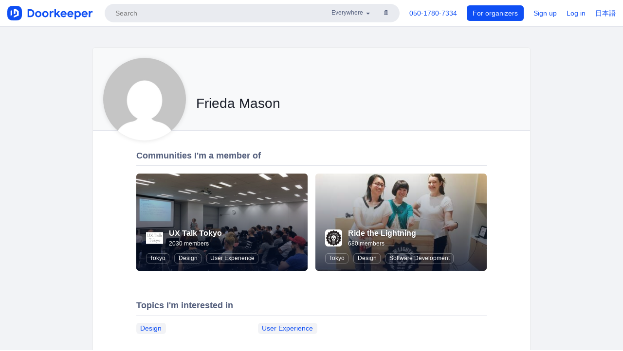

--- FILE ---
content_type: text/html; charset=utf-8
request_url: https://www.doorkeeper.jp/users/y919u226imphh9it9o22xspjwxruil?locale=en
body_size: 6198
content:
<!DOCTYPE html>
<html lang='en'>
<head>
<meta content='text/html;charset=UTF-8' http-equiv='content-type'>
<meta charset='utf-8'>
<meta content='IE=Edge,chrome=1' http-equiv='X-UA-Compatible'>
<meta content='width=device-width,initial-scale=1,maximum-scale=1,user-scalable=no' name='viewport'>
<meta content='telephone=no' name='format-detection'>
<meta content='195702240496602' property='fb:app_id'>
<title>
Frieda Mason | Doorkeeper
</title>
<link rel="icon" type="image/x-icon" href="https://doorkeeper.jp/assets/favicon-2e40be8f198ee3cb97dccbfbb3959374981ae0164d4f349e1787ff5f4c336af8.ico" />
<link href='https://www.doorkeeper.jp/users/y919u226imphh9it9o22xspjwxruil?locale=en' hreflang='en' rel='alternate'>
<link href='https://www.doorkeeper.jp/users/y919u226imphh9it9o22xspjwxruil' hreflang='ja' rel='alternate'>
<link href='https://www.doorkeeper.jp/users/y919u226imphh9it9o22xspjwxruil?locale=en' rel='canonical'>

<link rel="stylesheet" href="https://doorkeeper.jp/assets/fontawesome-6d53862a62d9076af1e6640213de3ab8114672a22f11aca4a0dd505304dea878.css" media="all" />
<link rel="stylesheet" href="https://doorkeeper.jp/assets/application-a7ca6442b36ff357134ea76775c81570b8873fe6fd80ba91fc22f78c56b3a689.css" media="all" />
<script src="https://doorkeeper.jp/assets/application-1c082e4d4428bb024ff379de01801b67c9e614217f5653cdf1dc3d215a8ac813.js" async="async"></script>
<script src="https://doorkeeper.jp/packs/js/app-774bc3e2b960369073bc.js" async="async"></script>
<link rel="stylesheet" href="https://doorkeeper.jp/packs/css/app-5989d222.css" async="async" media="screen" />
<meta name="csrf-param" content="authenticity_token" />
<meta name="csrf-token" content="qFAP4nrzwp+CXueYUKVhZzG2h2mwZXLw4W8LwJJ4AMTn/VZrhIz+RpSgwNbq3N+q1QmOxWrVaS/yjwLDWWNvQg==" />
<script async src="https://www.googletagmanager.com/gtag/js?id=UA-15834284-1"></script>
<script>
  window.dataLayer = window.dataLayer || [];
  function gtag(){dataLayer.push(arguments);}
  gtag('js', new Date());
  gtag('config', 'UA-15834284-1'); // Universal Analytics property.
 
    gtag('config', 'G-RCGBRG13Y4'); // Google Analytics 4 property.
  
</script>
<script async='' src='https://www.googletagmanager.com/gtag/js?id=G-RCGBRG13Y4'></script>
<script>
  window.dataLayer = window.dataLayer || []; 
  function gtag(){dataLayer.push(arguments);} 
  gtag('js', new Date()); 
  gtag('config', 'G-RCGBRG13Y4');
</script>
<script>
  (function(w,d,s,l,i) {
    w[l]=w[l]||[];
    w[l].push({'gtm.start': new Date().getTime(),event:'gtm.js'});
    var f=d.getElementsByTagName(s)[0],
    j=d.createElement(s),dl=l!='dataLayer'?'&l='+l:'';
    j.async=true;
    j.src='https://www.googletagmanager.com/gtm.js?id='+i+dl;
    f.parentNode.insertBefore(j,f);
  })(window,document,'script','dataLayer','GTM-PPDS423');
</script>

<link rel="preload" as="style" href="https://glass.io/integration/glass.min.css" onload="this.onload=null;this.rel='stylesheet'" />
<script>
  window.glassApiKey = 'eurZwW4nhD1V8etacAW83Att';
  var s = document.createElement("script");
  s.type = "text/javascript";
  s.async = true;
  s.src = "https://glass.io/integration/glass.min.js";
  function load() {
    Glass.init();
  }
  s.onload = load;
  document.head.appendChild(s);
</script>
<script type="text/javascript">!function(e,t,n){function a(){var e=t.getElementsByTagName("script")[0],n=t.createElement("script");n.type="text/javascript",n.async=!0,n.src="https://beacon-v2.helpscout.net",e.parentNode.insertBefore(n,e)}if(e.Beacon=n=function(t,n,a){e.Beacon.readyQueue.push({method:t,options:n,data:a})},n.readyQueue=[],"complete"===t.readyState)return a();e.attachEvent?e.attachEvent("onload",a):e.addEventListener("load",a,!1)}(window,document,window.Beacon||function(){});</script>
<script type="text/javascript">
  window.Beacon('init', 'faa54ae7-1b5f-4ba8-905a-5a290225c2df')
</script>

<script>
//<![CDATA[
      (function(e,b){if(!b.__SV){var a,f,i,g;window.mixpanel=b;a=e.createElement("script");
      a.type="text/javascript";a.async=!0;a.src=("https:"===e.location.protocol?"https:":"http:")+
      '//cdn.mxpnl.com/libs/mixpanel-2.2.min.js';f=e.getElementsByTagName("script")[0];
      f.parentNode.insertBefore(a,f);b._i=[];b.init=function(a,e,d){function f(b,h){
      var a=h.split(".");2==a.length&&(b=b[a[0]],h=a[1]);b[h]=function(){b.push([h].concat(
      Array.prototype.slice.call(arguments,0)))}}var c=b;"undefined"!==typeof d?c=b[d]=[]:
      d="mixpanel";c.people=c.people||[];c.toString=function(b){var a="mixpanel";"mixpanel"!==d&&(a+="."+d);
      b||(a+=" (stub)");return a};c.people.toString=function(){return c.toString(1)+".people (stub)"};
      i="disable track track_pageview track_links track_forms register register_once alias unregister identify name_tag set_config people.set people.set_once people.increment people.append people.track_charge people.clear_charges people.delete_user".split(" ");
      for(g=0;g<i.length;g++)f(c,i[g]); b._i.push([a,e,d])};b.__SV=1.2}})(document,window.mixpanel||[]);
      mixpanel.init("2d0a9fadc66f322337b0428d60907db5");

//]]>
</script></head>
<body>
<!-- Google Tag Manager (noscript) -->
<noscript>
<iframe height='0' src='https://www.googletagmanager.com/ns.html?id=GTM-PPDS423' style='display:none;visibility:hidden' width='0'></iframe>
</noscript>
<!-- End Google Tag Manager (noscript) -->

<header class='app-header'>
<div class='app-header-inner'>
<div class='app-header-brand'>
<a class="doorkeeper" href="https://www.doorkeeper.jp/?locale=en"><img alt="Doorkeeper" src="https://doorkeeper.jp/assets/logo-966182d4b3e6dab86edb746a9f7681769fc3928fc73b2776bbf36e3bc18d2674.svg" /></a>
</div>
<div class='app-header-search'>
<form class="search-form form" role="search" action="https://www.doorkeeper.jp/events?locale=en" accept-charset="UTF-8" method="get">
<div class='search-compact'>
<div class='search-compact-inner'>
<input type="text" name="q" id="q" value="" class="search-compact-field" placeholder="Search" />
<div class='search-compact-location'>
<select name="prefecture_id" id="prefecture_id" class="search-compact-dropdown"><option value="">Everywhere</option><option value="hokkaido">Hokkaido</option>
<option value="aomori">Aomori</option>
<option value="iwate">Iwate</option>
<option value="miyagi">Miyagi</option>
<option value="akita">Akita</option>
<option value="yamagata">Yamagata</option>
<option value="fukushima">Fukushima</option>
<option value="ibaraki">Ibaraki</option>
<option value="tochigi">Tochigi</option>
<option value="gunma">Gunma</option>
<option value="saitama">Saitama</option>
<option value="chiba">Chiba</option>
<option value="tokyo">Tokyo</option>
<option value="kanagawa">Kanagawa</option>
<option value="niigata">Niigata</option>
<option value="toyama">Toyama</option>
<option value="ishikawa">Ishikawa</option>
<option value="fukui">Fukui</option>
<option value="yamanashi">Yamanashi</option>
<option value="nagano">Nagano</option>
<option value="gifu">Gifu</option>
<option value="shizuoka">Shizuoka</option>
<option value="aichi">Aichi</option>
<option value="mie">Mie</option>
<option value="shiga">Shiga</option>
<option value="kyoto">Kyoto</option>
<option value="osaka">Osaka</option>
<option value="hyogo">Hyogo</option>
<option value="nara">Nara</option>
<option value="wakayama">Wakayama</option>
<option value="tottori">Tottori</option>
<option value="shimane">Shimane</option>
<option value="okayama">Okayama</option>
<option value="hiroshima">Hiroshima</option>
<option value="yamaguchi">Yamaguchi</option>
<option value="tokushima">Tokushima</option>
<option value="kagawa">Kagawa</option>
<option value="ehime">Ehime</option>
<option value="kochi">Kochi</option>
<option value="fukuoka">Fukuoka</option>
<option value="saga">Saga</option>
<option value="nagasaki">Nagasaki</option>
<option value="kumamoto">Kumamoto</option>
<option value="oita">Oita</option>
<option value="miyazaki">Miyazaki</option>
<option value="kagoshima">Kagoshima</option>
<option value="okinawa">Okinawa</option></select>
</div>
<div class='search-compact-submit'>
<button type="submit" class="search-compact-btn"><i class="fas fa-search"></i></button>
</div>
</div>
</div>
</form>


</div>
<div class='app-header-nav'>
<nav class='app-header-nav-list'>
<div class='app-header-nav-item'><a href="tel:8105017807334">050-1780-7334</a></div>
<div class='app-header-nav-item hidden-xxs'><a class="btn btn-primary btn-block" href="https://www.doorkeeper.jp/organizers?locale=ja">For organizers</a></div>
<div class='app-header-nav-item hidden-xxs'><a href="https://manage.doorkeeper.jp/user/sign_up">Sign up</a></div>
<div class='app-header-nav-item'><a href="https://manage.doorkeeper.jp/user/sign_in">Log in</a></div>
<div class='app-header-nav-item hidden-xxs'><a rel="nofollow" href="https://www.doorkeeper.jp/users/y919u226imphh9it9o22xspjwxruil?locale=ja&amp;switch_locale=true">日本語</a></div>
<div class='app-header-search-mobile' style='margin-right: 0; margin-left: 20px;'>
<button id='mobile-search-btn'>
<i class="fas fa-search search-icon"></i>
<i class="fas fa-times close-icon"></i>
</button>
</div>
</nav>
</div>
</div>
</header>


<div class='content client-full-width'>
<div class='client-container'>
<div class='community-page profile-page'>
<div class='community-header community-header-large'>
<div class='community-header-inner'>
<div class='community-header-info'>
<div class='community-profile-picture'>
<img class="user-avatar" src="https://secure.gravatar.com/avatar/e66b276e428143d22583d558f36b1c9b?d=mm&amp;s=400" width="50" height="50" />
</div>
<div class='community-header-large-wrap'>
<div class='community-title'>
Frieda Mason
</div>
<div class='social-links'>

</div>
</div>
</div>
</div>
</div>
<div class='community-content'>
<div class='community-block expandable-group-list expandable-group-list-collapsed' id='normal-groups'>
<div class='community-container'>
<h2 class='community-section-title'>Communities I&#39;m a member of</h2>
<div class='global-group-list' data-click-track-properties='{&quot;type&quot;:&quot;Group&quot;,&quot;page&quot;:1,&quot;source&quot;:&quot;Profile&quot;}' data-click-track='Discovery result'>
<div class='panel-grid tighter'>
<div class='panel-item group-panel-item'>
<div class='group-card'>
<a href="https://uxtalktokyo.doorkeeper.jp/"><div class='group-card-image'><img class="lazy" data-src="https://doorkeeper.jp/rails/active_storage/representations/proxy/eyJfcmFpbHMiOnsibWVzc2FnZSI6IkJBaHBBOXpIQVE9PSIsImV4cCI6bnVsbCwicHVyIjoiYmxvYl9pZCJ9fQ==--72645b8d9943983dce7357c3bf84e17e84021af6/eyJfcmFpbHMiOnsibWVzc2FnZSI6IkJBaDdCem9MWm05eWJXRjBTU0lJYW5CbkJqb0dSVlE2RTNKbGMybDZaVjkwYjE5bWFXeHNXd2RwQW53QmFRSUVBUT09IiwiZXhwIjpudWxsLCJwdXIiOiJ2YXJpYXRpb24ifX0=--3f14007fe4e589c7c331a310548041babd9e0a05/IMG_5012.jpg" src="[data-uri]" /></div>
<div class='group-card-overlay'></div>
</a><div class='group-card-body'>
<div class='group-card-info'>
<div class='group-card-logo'><a href="https://uxtalktokyo.doorkeeper.jp/"><img alt="UX Talk Tokyo" src="https://doorkeeper.jp/rails/active_storage/representations/proxy/eyJfcmFpbHMiOnsibWVzc2FnZSI6IkJBaHBBNnhsQVE9PSIsImV4cCI6bnVsbCwicHVyIjoiYmxvYl9pZCJ9fQ==--86cda85cfdea9e468315fb207df219c822e25570/eyJfcmFpbHMiOnsibWVzc2FnZSI6IkJBaDdCem9MWm05eWJXRjBTU0lJY0c1bkJqb0dSVlE2RTNKbGMybDZaVjloYm1SZmNHRmtXd2RwQWNocEFjZz0iLCJleHAiOm51bGwsInB1ciI6InZhcmlhdGlvbiJ9fQ==--e0e57e8ab7f02a9e57804bb53ef80c2bdc861848/UX_Talk_-_Logo_-_large.png" /></a></div>
<div class='group-card-title-wrap'>
<h3 class='group-card-title'><a href="https://uxtalktokyo.doorkeeper.jp/">UX Talk Tokyo</a></h3>
<small>2030 members</small>
</div>
</div>
<div class='list-inline'>
<a class="label label-link" href="https://www.doorkeeper.jp/prefectures/tokyo?locale=en">Tokyo</a>
<a class="label label-link" href="https://www.doorkeeper.jp/topics/design?locale=en">Design</a>
<a class="label label-link" href="https://www.doorkeeper.jp/topics/user-experience?locale=en">User Experience</a>
</div>
</div>
</div>
</div>
<div class='panel-item group-panel-item'>
<div class='group-card'>
<a href="https://ridethelightning.doorkeeper.jp/"><div class='group-card-image'><img class="lazy" data-src="https://doorkeeper.jp/rails/active_storage/representations/proxy/eyJfcmFpbHMiOnsibWVzc2FnZSI6IkJBaHBBOVMrQVE9PSIsImV4cCI6bnVsbCwicHVyIjoiYmxvYl9pZCJ9fQ==--1a8e77f2f80feb3299df4de27cc82d222cf14e58/eyJfcmFpbHMiOnsibWVzc2FnZSI6IkJBaDdCem9MWm05eWJXRjBTU0lJYW5CbkJqb0dSVlE2RTNKbGMybDZaVjkwYjE5bWFXeHNXd2RwQW53QmFRSUVBUT09IiwiZXhwIjpudWxsLCJwdXIiOiJ2YXJpYXRpb24ifX0=--3f14007fe4e589c7c331a310548041babd9e0a05/13669563_10154423124766096_5342118383883162509_n.jpg" src="[data-uri]" /></div>
<div class='group-card-overlay'></div>
</a><div class='group-card-body'>
<div class='group-card-info'>
<div class='group-card-logo'><a href="https://ridethelightning.doorkeeper.jp/"><img alt="Ride the Lightning" src="https://doorkeeper.jp/rails/active_storage/representations/proxy/eyJfcmFpbHMiOnsibWVzc2FnZSI6IkJBaHBBOU5tQVE9PSIsImV4cCI6bnVsbCwicHVyIjoiYmxvYl9pZCJ9fQ==--b7e225c3aebad98d0eddbbbceb35c5d4dccc22db/eyJfcmFpbHMiOnsibWVzc2FnZSI6IkJBaDdCem9MWm05eWJXRjBTU0lJY0c1bkJqb0dSVlE2RTNKbGMybDZaVjloYm1SZmNHRmtXd2RwQWNocEFjZz0iLCJleHAiOm51bGwsInB1ciI6InZhcmlhdGlvbiJ9fQ==--e0e57e8ab7f02a9e57804bb53ef80c2bdc861848/1235080_520707964677083_1826931122_n.png" /></a></div>
<div class='group-card-title-wrap'>
<h3 class='group-card-title'><a href="https://ridethelightning.doorkeeper.jp/">Ride the Lightning</a></h3>
<small>680 members</small>
</div>
</div>
<div class='list-inline'>
<a class="label label-link" href="https://www.doorkeeper.jp/prefectures/tokyo?locale=en">Tokyo</a>
<a class="label label-link" href="https://www.doorkeeper.jp/topics/design?locale=en">Design</a>
<a class="label label-link" href="https://www.doorkeeper.jp/topics/software-development?locale=en">Software Development</a>
</div>
</div>
</div>
</div>

</div>
</div>

<div class='expandable-group-list-button-wrapper hidden'>
<a class='btn btn-default' href='#normal-groups'>Show more</a>
</div>
</div>
</div>
<div class='community-block'>
<div class='community-container'>
<h2 class='community-section-title'>Topics I&#39;m interested in</h2>
<div class='row row-with-col-spacing'>
<div class='col-md-4 col-sm-4 col-xs-6'><a class="label label-link label-full" href="/topics/design?locale=en">Design</a></div>
<div class='col-md-4 col-sm-4 col-xs-6'><a class="label label-link label-full" href="/topics/user-experience?locale=en">User Experience</a></div>
</div>
</div>
</div>
</div>
</div>

</div>
</div>
<footer class='app-footer'>
<div class='app-footer-inner'>
<div class='app-footer-block'>
<div class='app-footer-cta'>
<p class='app-footer-heading'>Create your community on Doorkeeper, and we&#39;ll help make your events a success.</p>
<a class="btn btn-primary btn-lg" data-click-track="Footer head community" href="https://manage.doorkeeper.jp/user/sign_up?continue=%2Fgroups%2Fnew">Start building your community!</a>
<a class="btn btn-default btn-lg" data-click-track="Footer how it works" href="https://www.doorkeeper.jp/how-it-works?locale=en">Learn more</a>
</div>
<div class='app-footer-main'>
<div class='app-footer-main-col'>
<h4>Doorkeeper</h4>
<ul class='list-unstyled'>
<li><a href="https://www.doorkeeper.jp/how-it-works?locale=en">How Doorkeeper works</a></li>
<li><a href="https://www.doorkeeper.jp/features?locale=en">Features</a></li>
<li><a href="https://www.doorkeeper.jp/about?locale=en">Company Outline</a></li>
<li><a href="https://www.doorkeeper.jp/pricing?locale=en">Pricing</a></li>
<li><a href="https://www.doorkeeper.jp/news?locale=en">News</a></li>
<li><a href="https://www.doorkeeper.jp/blog?locale=en">Blog</a></li>
</ul>
</div>
<div class='app-footer-main-col'>
<h4>Resources</h4>
<ul class='list-unstyled'>
<li><a data-beacon-toggle="true" href="https://support.doorkeeperhq.com/">Help</a></li>
<li><a href="https://www.doorkeeper.jp/event-planning?locale=en">Event Planning</a></li>
<li><a href="https://www.doorkeeper.jp/developer/api?locale=en">API</a></li>
<li><a href="https://www.doorkeeper.jp/topics?locale=en">Popular Topics</a></li>
<li><a href="https://www.doorkeeper.jp/events/recently_published?locale=en">Recently Published Events</a></li>
</ul>
</div>
</div>
</div>
<div class='app-footer-block'>
<ul class='list-unstyled list-inline'>
<li><a href="https://www.doorkeeper.jp/terms?locale=en">Terms of Service</a></li>
<li><a href="https://www.doorkeeper.jp/privacy?locale=en">Privacy Policy</a></li>
<li><a href="https://www.doorkeeper.jp/security?locale=en">Security</a></li>
<li><a href="https://www.doorkeeper.jp/report_copyright_infringment?locale=en">Report Copyright Infringment</a></li>
</ul>
<div class='locale-switch'><a rel="nofollow" href="https://www.doorkeeper.jp/users/y919u226imphh9it9o22xspjwxruil?locale=ja&amp;switch_locale=true">日本語</a></div>
</div>
</div>
</footer>

<div id='jstemplates'></div>

<div class='modal fade' id='modal_overlay' role='dialog' tabindex='-1'>
<div class='modal-dialog'>
<div class='modal-content'>
<div class='unloaded-state'>
<div class="modal-header"><button type="button" class="close" data-dismiss="modal" aria-label="Close"><span aria-hidden="true">&times;</span></button><h4 class="modal-title">Please wait...</h4></div>
<div class='modal-body'>
<div class='text-center'>
<i class="fas fa-sync fa-spin fa-4x"></i>
</div>
</div>
<div class='modal-footer'>
<a class='btn btn-default' data-dismiss='modal' href='#'>Close</a>
</div>
</div>
<div class='loaded-state'></div>
</div>
</div>
</div>

<script>
  mixpanel.register_once({
    'First URL': 'https://www.doorkeeper.jp/users/y919u226imphh9it9o22xspjwxruil?locale=en'
  });
</script>
<script>
//<![CDATA[
mixpanel.track("Discovery", {"type":"Group","page":1,"source":"Profile"});
//]]>
</script></body>
</html>
